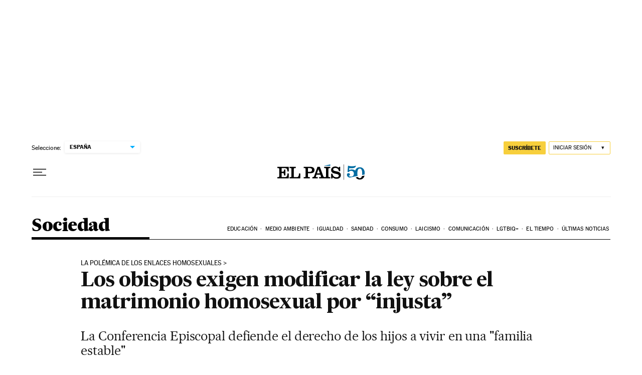

--- FILE ---
content_type: application/javascript; charset=utf-8
request_url: https://fundingchoicesmessages.google.com/f/AGSKWxXVwqmsgpCL1GGWoWiRuITJ9fVN7nOIZ78Lp5S8--ctHL4MejaNpQJs34YSv5T68x3-Hg-9uwjxKBoAklxoCgFHIJeAfa4H3RqEaVbBLUCWk6vRFxvv7SkC55qjIz8YxMYcc7HAlQW-tpQKP5hi-y4ydS1ULGVDlKDA7IZueLBNLLcapv7ciGyoNoTn/_/getadvertimageservlet?/banner/ad./ads/125r./adleft./awepop.
body_size: -1291
content:
window['67884844-9a7c-46f1-bfc9-d3869ca03ed2'] = true;